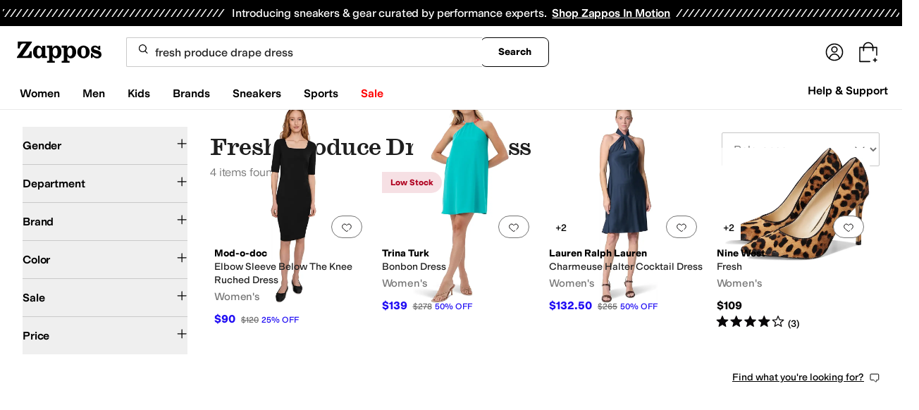

--- FILE ---
content_type: application/javascript
request_url: https://www.zappos.com/marty-assets/marty-zappos.components-common-SignUpDrawer-SignUpDrawerWrapper.83803ead6809d024ad89.js
body_size: 5622
content:
"use strict";(self.__LOADABLE_LOADED_CHUNKS__=self.__LOADABLE_LOADED_CHUNKS__||[]).push([[2159],{26293:(e,t,i)=>{i.d(t,{X:()=>p});var s=i(67294),a=i(52509),n=i(34506);const r=(0,n.cn)("border-button-primary flex text-icon-reversed items-center bg-button-transparent h-5 w-5 shrink-0 rounded border p-0 align-middle justify-center ring-offset-white","zappos:border-gray-900 zappos:rounded-sm zappos:outline-gray-900"),o=(0,n.cn)("data-[state=checked]:bg-button-secondary data-[state=checked]:border-button-secondary","zappos:data-[state=checked]:bg-gray-900 zappos:data-[state=checked]:border-gray-900"),l=(0,n.cn)("focus-visible:outline-none focus-visible:ring-2 focus-visible:ring-offset-2","zappos:focus-visible:ring-gray-900 zappos:focus-visible:ring-1"),d=(0,n.cn)("[&:has(:focus-visible)]:outline [&:has(:focus-visible)]:outline-button-focus outline-offset-2","zappos:[&:has(:focus-visible)]:outline-gray-900 zappos:[&:has(:focus-visible)]:outline-1"),m=(0,n.cn)("text-sm","zappos:text-gray-600 zappos:items-center");function c(){return c=Object.assign?Object.assign.bind():function(e){for(var t=1;t<arguments.length;t++){var i=arguments[t];for(var s in i)Object.prototype.hasOwnProperty.call(i,s)&&(e[s]=i[s])}return e},c.apply(this,arguments)}const u=(0,s.forwardRef)((({className:e,disabled:t,...i},d)=>s.createElement(a.fC,c({ref:d,className:(0,n.cn)(r,l,t?"disabled:bg-button-disabled-minimal disabled:border-button-disabled disabled:cursor-not-allowed":(0,n.cn)("zappos:hover:bg-gray-50",o),e),disabled:t},i),s.createElement(a.z$,null,s.createElement("svg",{width:10,height:8,viewBox:"0 0 10 8",fill:"none",className:"zappos:text-gray-0"},s.createElement("path",{d:"M1.21037 4.39384L3.71037 6.68551L8.58786 1.40422",stroke:"currentColor",strokeWidth:1.5,strokeLinecap:"round",strokeLinejoin:"round"})))))),p=(0,s.forwardRef)(((e,t)=>{const{className:i,label:a,labelClassName:r,subLabel:o,subLabelClassName:l,...p}=e,{disabled:b}=e,f=(0,s.useId)(),g={...p,id:f,ref:t};return a?s.createElement("div",{className:(0,n.cn)("inline-flex items-center align-middle gap-2",d,i)},s.createElement(u,g),s.createElement("label",{className:(0,n.cn)(m,b&&"text-button-disabled-minimal",r),htmlFor:f},a,o&&s.createElement("span",{className:(0,n.cn)("text-sm font-normal text-tertiary",l)},o))):s.createElement(u,c({},g,{className:i}))}));p.displayName=a.fC.displayName},54321:(e,t,i)=>{i.d(t,{Z:()=>r});var s=i(67294),a=i(81840);function n(){return n=Object.assign?Object.assign.bind():function(e){for(var t=1;t<arguments.length;t++){var i=arguments[t];for(var s in i)Object.prototype.hasOwnProperty.call(i,s)&&(e[s]=i[s])}return e},n.apply(this,arguments)}const r=e=>s.createElement(a.Z,n({},e,{viewBox:"0 0 32 32"}),s.createElement("path",{stroke:"currentcolor",strokeLinecap:"round",strokeLinejoin:"round",strokeMiterlimit:"10",d:"m8 7.333 12.333 12.334 1.834 1.833 2.5 2.5M8 24 24.667 7.333"}))},2836:(e,t,i)=>{i.r(t),i.d(t,{default:()=>A});var s=i(67294),a=i(86706),n=i(91296),r=i.n(n),o=i(12854),l=i(71797),d=i(12003);const m=(0,d.j)("fixed bottom-0 md:left-0 z-[999] flex w-full flex-col ease-out focus:z-[999] data-[state=closed]:duration-300 data-[state=open]:duration-300 data-[state=open]:animate-in data-[state=closed]:animate-out md:w-[420px]",{variants:{position:{bottom:"data-[state=closed]:slide-out-to-bottom-[100%] data-[state=open]:slide-in-from-bottom-[100%]",left:"data-[state=closed]:slide-out-to-left-[100%] data-[state=open]:slide-in-from-left-[100%]",fromMinimized:"data-[state=closed]:slide-out-to-left-[100%] data-[state=open]:slide-in-from-left-[100%] data-[state=closed]:slide-out-to-bottom-[100%] data-[state=closed]:zoom-out-100 data-[state=open]:zoom-in-100 data-[state=open]:slide-in-from-bottom-[100%]"}}}),c=(0,d.j)("fixed bottom-0 left-0 z-[20] h-[48px] w-[144px] data-[state-visible=false]:duration-300 data-[state-visible=true]:duration-300 data-[state-visible=true]:animate-in data-[state-visible=false]:animate-out ease-out fill-mode-forwards",{variants:{experience:{mobile:"data-[state-visible=false]:slide-out-to-bottom-[100%] data-[state-visible=true]:slide-in-from-bottom-[100%]",minimized:"data-[state-visible=false]:slide-out-to-bottom-[100%] data-[state-visible=true]:slide-in-from-bottom-[100%]"}}});var u=i(67830),p=i(26293),b=i(92618),f=i(34506),g=i(59845),x=i(40517),h=i(54321);const E=JSON.parse('{"title":"Get 10% Off Your Next Purchase*","description":"Sign up below to get in on the deals and fun.","cards":[{"title":"New Style Alerts","img":"https://m.media-amazon.com/images/G/01/zappos/emailSignUpDrawer/Icon-Bell._CB1736440994_.svg"},{"title":"Up-to-Date Trends","img":"https://m.media-amazon.com/images/G/01/zappos/emailSignUpDrawer/Icon-Shoes._CB1736440994_.svg"},{"title":"Sales and More ","img":"https://m.media-amazon.com/images/G/01/zappos/emailSignUpDrawer/Icon-Sales._CB1736440994_.svg"}],"minimizedButtonText":"10% OFF","submitButtonText":"Sign Up For Email","successTitle":"Welcome To \\nThe Party!","successDescription":"Thank you for signing up. \\nCheck your email for your 10% off code.","successImg":"https://m.media-amazon.com/images/G/01/zappos/emailSignUpDrawer/success._CB1736441205_.svg"}'),S=({experience:e,invalidEmailMsg:t,isAccepted:i,isRecognizedCustomer:a,isEmailValid:n,isMinimizedShown:r,isOpen:d,isSubmitted:S,isSubmitting:v,labelText:w,isFirstTimeSubscriber:z,hasError:y,position:I,shouldRenderMinimized:D,testId:N,handleChange:k,handleFormSubmit:C,handleFocus:M,handleBlur:R,openDrawer:T,checkboxClick:F,closeDrawer:_,closeDrawerFinal:L})=>{const{title:O,description:V,cards:A,minimizedButtonText:Z,submitButtonText:B,successDescription:P,successImg:j,successTitle:U}=E;return s.createElement(o.fC,{open:d,"data-test-id":N("sign-up-drawer")},!S&&D&&s.createElement("div",{className:(0,f.cn)(c({experience:e})),"data-state-visible":r},s.createElement(o.xz,{asChild:!0},s.createElement(u.Z,{className:(0,f.cn)("my-auto rounded-none rounded-tr-2xl pb-[7px] pr-[48px] text-base zappos:border-none","zappos:!rounded-none zappos:!rounded-tr-2xl"),onClick:T,"data-test-id":N("minimizedSignUpDrawer")},Z)),s.createElement(x.Z,{className:"fixed bottom-0 left-[96px] z-[1000] inline-flex w-[25px] appearance-none rounded-full text-button-reversed outline-offset-2 hover:text-button-disabled-subtle focus:z-[1000]",label:"minimizeCloseLabel",size:"base",variant:"icon",onClick:L},s.createElement(h.Z,{className:"text-icon-reversed",size:24,"data-test-id":N("minimized-close")}))),s.createElement(o.h_,null,s.createElement(o.aV,{className:"fixed inset-0 bg-[rgb(0_0_0_/_0.25)] ease-out data-[state=open]:animate-in data-[state=closed]:animate-out data-[state=closed]:fade-out-0 data-[state=open]:fade-in-0 max-[800px]:z-[998] min-[801px]:z-[20]",onClick:_}),s.createElement(o.VY,{"aria-describedby":void 0,className:(0,f.cn)(m({position:I})),"data-test-id":N("signUpDrawer")},s.createElement(o.x8,{asChild:!0,className:(0,f.cn)("absolute right-[10px] top-[10px] z-[999] inline-flex w-[25px] appearance-none items-center justify-center rounded-full text-button-reversed outline-offset-2 focus:z-[999]",{"text-button top-[-587px]":S})},s.createElement(x.Z,{className:(0,f.cn)({"hover:text-button-disabled-subtle zappos:hover:text-gray-0":!S}),label:"closeLabel",size:"base",variant:"icon",onClick:_},s.createElement(h.Z,{size:32,"data-test-id":N("close"),className:"text-icon-reversed hover:text-button-disabled-subtle"}))),S?s.createElement("div",{className:"fixed bottom-0 flex h-[600px] w-full flex-col rounded-t-2xl bg-default-minimal ease-out data-[state=closed]:duration-300 data-[state=open]:duration-300 data-[state=open]:animate-in data-[state=closed]:animate-out md:w-[420px] md:rounded-tl-none md:rounded-tr-2xl"},s.createElement("div",{className:"my-auto flex shrink-0 flex-col items-center gap-3 px-14 py-6"},s.createElement("img",{src:j,alt:U}),s.createElement("h3",{className:"mt-[12px] px-5 text-center text-[30px] font-medium leading-[36px]"},U.split("\n").map(((e,t)=>s.createElement(s.Fragment,{key:t},e,t!==P.split("\n").length-1&&s.createElement("br",null))))),s.createElement("p",{className:"text-center text-base","data-test-id":N("newEmailSignupSuccess")},P.split("\n").map(((e,t)=>s.createElement(s.Fragment,{key:t},e,t!==P.split("\n").length-1&&s.createElement("br",null))))))):s.createElement(s.Fragment,null,s.createElement("div",{className:"flex shrink-0 flex-col items-center gap-3 rounded-t-2xl border-b bg-default-contrast px-7 pb-6 pt-8 md:rounded-tl-none md:rounded-tr-2xl md:px-11 md:py-6"},s.createElement(o.Dx,{className:"md:leading-12 mb-1 flex pt-2.5 text-center text-[34px] font-medium leading-[43px] text-button-reversed zappos:heading-xl md:mb-2 md:text-4xl"},O),s.createElement(o.dk,{className:"flex text-center text-base text-button-reversed"},V)),s.createElement("div",{className:"bg-button-disabled-minimal"},s.createElement("div",{className:"flex justify-between px-3 py-8 md:px-6"},A.map((e=>s.createElement("div",{key:e.title,className:"flex"},s.createElement("div",{className:"h-20"},s.createElement("img",{className:"m-auto h-10",src:e.img,alt:e.title}),s.createElement("p",{className:"m-1 text-center text-base font-medium"},e.title)))))),s.createElement("form",{className:"grid gap-2",method:"post",onSubmit:C,action:"/subscription.do","data-test-id":N("emailSignUpDrawerForm")},!a&&s.createElement(b.b,{name:"emailAddress",inputClassName:"zappos:!rounded-[8px]",className:(0,f.cn)("mx-auto h-[56px] w-11/12 md:w-[380px]",{"mb-6":!n||!z}),label:w,disabled:v,variant:(()=>{if(!n||!z)return"error"})(),helpText:n?z?void 0:"Hi friend! Looks like you're already subscribed":t,"data-test-id":N("emailSignupDrawerInput"),id:"emailSignupDrawerEmail",onChange:k,onFocus:M,onBlur:R}),a&&s.createElement("div",{className:"mx-auto mb-4 mt-2"},s.createElement(p.X,{onClick:F,required:!0,label:"Sign Up for Zappos Emails","data-test-id":N("emailSignupDrawerCheckbox")}),!i&&v&&s.createElement(l.L,{className:"mx-auto mt-2.5 text-base text-alert-inline",id:"checkboxError",variant:"error"},"Please check this box to sign up for emails")),s.createElement("div",{className:"px-[1.35rem] zappos:px-5"},s.createElement(u.Z,{className:"w-full zappos:rounded-[8px]",variant:"filled",id:"emailSubmit",type:"submit","data-test-id":N("emailSignUpDrawerSubmit")},B),y&&s.createElement("div",{className:"mx-auto mt-2.5","data-test-id":N("newEmailSignupError")},s.createElement(l.L,{className:"text-base text-alert-inline",id:"generalSignupError",variant:"error"},"There was an issue signing up. Please try again")))),s.createElement("div",{className:"px-[1.35rem] py-[1rem] zappos:px-5 zappos:py-4"},s.createElement("p",{className:"text-xs"},"*Sign up to receive promotional emails from Zappos to receive 10% off a future Zappos purchase. Code will be emailed to the email address provided. Promotion is limited to new email subscribers only, is subject to change without notice and other terms and conditions may apply. One Code per email address. By providing your email address you agree to the Zappos"," ",s.createElement(g.Z,{onClick:_,className:"underline",to:"/c/terms-of-use"},"Terms of Use")," ","and our"," ",s.createElement(g.Z,{onClick:_,className:"underline",to:"/c/privacy-policy"},"Privacy Policy"),".")))))))};var v=i(99257),w=i(67980),z=i(27858),y=i(79976),I=i(13679);const D=({background:e=!1,isRecognizedCustomer:t})=>{const i=(0,a.I0)();(0,s.useEffect)((()=>{t&&i((0,w.Fd)({background:e,requestSpecs:{},requestType:w.Y}))}),[t])};var N=i(91369),k=i(10485),C=i(3575);const M=e=>{const t=(e=>(e=>(e=>e.subscriptionsInfo)(e)?.subscriptions)(e)?.emailLists)(e)?.find((e=>"1"===e.emailListId));return!!t&&t.subscribed};var R=i(76904),T=i(72325);const F=(e,t)=>{const{width:i=0}=(0,N.Z)(200),n=(0,a.v9)(C.Wj),o=(0,a.v9)(M)??!0,[l,d]=(0,s.useState)(!1),[m,c]=(0,s.useState)((()=>{const e=(0,y.Pt)(I.Is);return!e||e.isInitialRun})),[u,p]=(0,s.useState)(!0),[b,f]=(0,s.useState)("Please Enter A Valid Email Address"),[g,x]=(0,s.useState)(!0),[h,E]=(0,s.useState)((()=>{const e=(0,y.Pt)(I.Is);return!!e&&e.isDismissed})),[S,v]=(0,s.useState)(""),[w,z]=(0,s.useState)((()=>{const e=(0,y.Pt)(I.Is);return!!e&&e.isDrawerVisible})),[D,F]=(0,s.useState)(!1),[_,L]=(0,s.useState)((()=>{const e=(0,y.Pt)(I.Is);return!!e&&e.isMinimizedShown})),[O,V]=(0,s.useState)((()=>{const e=(0,y.Pt)(I.Is);return!!e&&e.shouldRenderMinimized})),[A,Z]=(0,s.useState)(!1),[B,P]=(0,s.useState)((()=>{const e=(0,y.Pt)(I.Is);return!!e&&e.isSubmitted})),[j,U]=(0,s.useState)(!1),[G,q]=(0,s.useState)(!1),[H,W]=(0,s.useState)(!1),[Y,K]=(0,s.useState)(!1),[X,J]=(0,s.useState)(null),$=e&&(void 0===o||!1===o)||!e,Q="product"===n,ee="tablet"===(0,R.gh)(i);(0,k.Z)((()=>{d(!0)})),(0,s.useEffect)((()=>{q(["homepage","landing","search","product"].includes(n))}),[n]),(0,s.useEffect)((()=>{l&&W($&&G)}),[G,$]),(0,s.useEffect)((()=>{l&&!m&&V($&&G)}),[l,H,m]),(0,s.useEffect)((()=>{const e=r()((()=>{if(!l||!H||h)return;const e=(0,y.Pt)(I.Is)||{};if(e.isSubmitted&&P(e.isSubmitted),!1===e.isInitialRun)return;const t=setTimeout((()=>{!H||B||_||(z(!0),(0,y.m8)(I.Is,{isDrawerVisible:w,isSubmitting:A,isSubmitted:B,isMinimizedShown:_,shouldRenderMinimized:O,isInitialRun:!1,isDismissed:h}),c(!1),L(!0),V(!0),U(!1))}),5e3);return J(t),()=>{X&&clearTimeout(X)}}),300);return e(),()=>{e.cancel(),X&&clearTimeout(X)}}),[H,B]);const te=(0,s.useCallback)(r()((()=>{if(!l)return;let e;Q&&(e=(()=>{const e=document.getElementById(T.Z);if(e)return e.getBoundingClientRect().bottom>=window.innerHeight;return!1})());const i=document.documentElement.scrollHeight-window.innerHeight-window.scrollY;switch(!0){case i<650&&!t&&!B:L(!1);break;case i>650&&!t&&!B:L(!0);break;case i<550&&(t||ee)&&!B||e&&Q:L(!1);break;case i>550&&(t||ee)&&!B||!e&&Q:L(!0)}}),0),[l,B,n]);return(0,s.useEffect)((()=>{if(!h)return l&&!m&&H&&(window.addEventListener("scroll",te),te()),()=>{window.removeEventListener("scroll",te)}}),[l,H,m,h,n]),(0,s.useEffect)((()=>{(0,y.m8)(I.Is,{isDrawerVisible:w,isSubmitting:A,isSubmitted:B,isMinimizedShown:_,shouldRenderMinimized:O,isInitialRun:m,isDismissed:h})}),[w,A,B,_,O,m,h]),{isAccepted:Y,setIsAccepted:K,isEmailValid:u,setIsEmailValid:p,invalidEmailMsg:b,setInvalidEmailMsg:f,emailAddress:S,setEmailAddress:v,isDrawerVisible:w,setIsDrawerVisible:z,isFocused:D,setIsFocused:F,isMinimizedShown:_,setIsMinimizedShown:L,isSubmitting:A,setIsSubmitting:Z,isSubmitted:B,setIsSubmitted:P,isOpen:j,setIsOpen:U,isFirstTimeSubscriber:g,setIsFirstTimeSubscriber:x,shouldRenderMinimized:O,setShouldRenderMinimized:V,isDismissed:h,setIsDismissed:E,isInitialRun:m}};var _=i(18467),L=i(79462),O=i(47554),V=i(86164);const A=()=>{const e=(0,a.I0)(),t=(0,a.v9)(z.eD),i=(0,a.v9)(O.qm),n=(0,a.v9)((e=>e.customer));D({background:!0,isRecognizedCustomer:n}),(0,_.Z)();const o=n&&void 0!==i,{marketplace:l,testId:d}=(0,v.Z)(),{features:{showEmailSignupDrawer:m}={}}=l,{isAccepted:c,setIsAccepted:u,isEmailValid:p,setIsEmailValid:b,invalidEmailMsg:f,setInvalidEmailMsg:g,emailAddress:x,setEmailAddress:h,isDrawerVisible:E,setIsDrawerVisible:N,isFocused:k,setIsFocused:C,isMinimizedShown:M,setIsMinimizedShown:R,isSubmitting:T,setIsSubmitting:A,isSubmitted:Z,setIsSubmitted:B,isOpen:P,setIsOpen:j,isFirstTimeSubscriber:U,setIsFirstTimeSubscriber:G,shouldRenderMinimized:q,setShouldRenderMinimized:H,isDismissed:W,setIsDismissed:Y,isInitialRun:K}=F(n,t),[X,J]=(0,s.useState)(!1),[$,Q]=(0,s.useState)("left"),[ee,te]=(0,s.useState)("minimized"),[ie,se]=(0,s.useState)(null);(0,s.useEffect)((()=>{t&&(Q("bottom"),te("mobile"))}),[t]),(0,s.useMemo)((()=>(0,V.G)(x)),[x]);const ae=(0,s.useCallback)(r()((e=>{b(""===e||(0,V.G)(e))}),650),[]);(0,s.useEffect)((()=>()=>{ie&&clearTimeout(ie)}),[ie]),(0,s.useEffect)((()=>()=>{ae.cancel()}),[ae]);const ne=(0,s.useMemo)((()=>((e,t)=>e?"Email*":t?"Sign up with your email":"Email address")(k,p)),[k,p]),re=(0,s.useCallback)((()=>{R(!1),H(!1),N(!1),Y(!0),(0,y.m8)(I.Is,{isDrawerVisible:!1,isSubmitting:T,isSubmitted:Z,isMinimizedShown:!1,shouldRenderMinimized:q,isInitialRun:K,isDismissed:!0})}),[E,M,Z,T,W]),oe=(0,s.useCallback)((()=>{te("minimized"),Z?(N(!1),R(!1),H(!1),j(!1),(0,y.m8)(I.Is,{isDrawerVisible:!1,isSubmitting:T,isSubmitted:Z,isMinimizedShown:!1,shouldRenderMinimized:q,isInitialRun:K,isDismissed:W})):(R(!0),j(!1),Q("fromMinimized"),H(!0),(0,y.m8)(I.Is,{isDrawerVisible:E,isSubmitting:T,isSubmitted:Z,isMinimizedShown:!0,shouldRenderMinimized:q,isInitialRun:K,isDismissed:W}))}),[E,M,Z]),le=(0,s.useCallback)((()=>{j(!0),R(!1),H(!1)}),[E]);return m&&!W&&s.createElement(S,{invalidEmailMsg:f,isRecognizedCustomer:o,isEmailValid:p,isMinimizedShown:M,isOpen:P,isSubmitted:Z,isSubmitting:T,labelText:ne,isFirstTimeSubscriber:U,handleFormSubmit:async t=>{if(t.preventDefault(),A(!0),!n&&!(0,V.G)(x))return b(!1),g("Please Enter A Valid Email Address"),void A(!1);if(n&&!c)return u(!1),void A(!1);try{const t=x||i,s=await e((0,w.z8)(t,"emailSignupDrawer"));if(!n&&!1===s.isFirstTimeEmailSubscriber)return G(!1),void A(!1);const a={pageView:{pageType:"emailSignupDrawer"}},r={sourcePageType:"emailSignupDrawer"};(0,L.ii)(a,r),B(!0),A(!1),(0,y.m8)(I.Is,{isDrawerVisible:E,isSubmitting:!1,isSubmitted:!0,isMinimizedShown:!1,shouldRenderMinimized:q,isInitialRun:!1,isDismissed:W})}catch(e){A(!1),J(!0)}},handleChange:e=>{const{value:t}=e.target;h(t),ie&&clearTimeout(ie);const i=setTimeout((()=>{G(!0)}),1e3);se(i),ae(t)},handleFocus:()=>C(!0),handleBlur:()=>C(!1),openDrawer:le,closeDrawer:oe,closeDrawerFinal:re,checkboxClick:()=>{u(!0)},testId:d,hasError:X,isAccepted:c,position:$,experience:ee,shouldRenderMinimized:q})}},72325:(e,t,i)=>{i.d(t,{Z:()=>s});const s="add-to-cart-button"},18467:(e,t,i)=>{i.d(t,{Z:()=>l});var s=i(67294),a=i(86706),n=i(94541),r=i(39420),o=i(35301);const l=()=>{const e=(0,a.I0)();(0,s.useEffect)((()=>{(async()=>{try{(await e((0,r.Uk)())).success&&e((0,o.M9)())}catch(e){(0,n.tz)("Error fetching customer auth details:","ERROR")}})()}),[o.M9,r.Uk])}},47554:(e,t,i)=>{i.d(t,{Nq:()=>s,qm:()=>a});const s=e=>(e=>e.account)(e).customerInfo,a=e=>s(e)?.email},3575:(e,t,i)=>{i.d(t,{Wj:()=>a});const s=e=>e?.pageView,a=e=>s(e)?.pageType}}]);
//# sourceMappingURL=marty-zappos.components-common-SignUpDrawer-SignUpDrawerWrapper.83803ead6809d024ad89.js.map